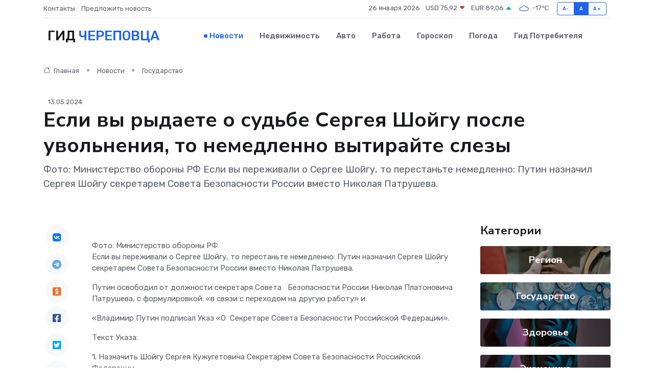

--- FILE ---
content_type: text/html; charset=UTF-8
request_url: https://cherepovets.su/news/gosudarstvo/esli-vy-rydaete-o-sudbe-sergeya-shoygu-posle-uvolneniya-to-nemedlenno-vytirayte-slezy.htm
body_size: 10028
content:
<!DOCTYPE html>
<html lang="ru">
<head>
	<meta charset="utf-8">
	<meta name="csrf-token" content="Zq8D5DEUIa1V67I1C3SkU44GvtsWOI9QD5T7IFAH">
    <meta http-equiv="X-UA-Compatible" content="IE=edge">
    <meta name="viewport" content="width=device-width, initial-scale=1">
    <title>Если вы рыдаете о судьбе Сергея Шойгу после увольнения, то немедленно вытирайте слезы - новости Череповца</title>
    <meta name="description" property="description" content="Фото: Министерство обороны РФ Если вы переживали о Сергее Шойгу, то перестаньте немедленно: Путин назначил Сергея Шойгу секретарем Совета Безопасности России вместо Николая Патрушева.">
    
    <meta property="fb:pages" content="105958871990207" />
    <link rel="shortcut icon" type="image/x-icon" href="https://cherepovets.su/favicon.svg">
    <link rel="canonical" href="https://cherepovets.su/news/gosudarstvo/esli-vy-rydaete-o-sudbe-sergeya-shoygu-posle-uvolneniya-to-nemedlenno-vytirayte-slezy.htm">
    <link rel="preconnect" href="https://fonts.gstatic.com">
    <link rel="dns-prefetch" href="https://fonts.googleapis.com">
    <link rel="dns-prefetch" href="https://pagead2.googlesyndication.com">
    <link rel="dns-prefetch" href="https://res.cloudinary.com">
    <link href="https://fonts.googleapis.com/css2?family=Nunito+Sans:wght@400;700&family=Rubik:wght@400;500;700&display=swap" rel="stylesheet">
    <link rel="stylesheet" type="text/css" href="https://cherepovets.su/assets/font-awesome/css/all.min.css">
    <link rel="stylesheet" type="text/css" href="https://cherepovets.su/assets/bootstrap-icons/bootstrap-icons.css">
    <link rel="stylesheet" type="text/css" href="https://cherepovets.su/assets/tiny-slider/tiny-slider.css">
    <link rel="stylesheet" type="text/css" href="https://cherepovets.su/assets/glightbox/css/glightbox.min.css">
    <link rel="stylesheet" type="text/css" href="https://cherepovets.su/assets/plyr/plyr.css">
    <link id="style-switch" rel="stylesheet" type="text/css" href="https://cherepovets.su/assets/css/style.css">
    <link rel="stylesheet" type="text/css" href="https://cherepovets.su/assets/css/style2.css">

    <meta name="twitter:card" content="summary">
    <meta name="twitter:site" content="@mysite">
    <meta name="twitter:title" content="Если вы рыдаете о судьбе Сергея Шойгу после увольнения, то немедленно вытирайте слезы - новости Череповца">
    <meta name="twitter:description" content="Фото: Министерство обороны РФ Если вы переживали о Сергее Шойгу, то перестаньте немедленно: Путин назначил Сергея Шойгу секретарем Совета Безопасности России вместо Николая Патрушева.">
    <meta name="twitter:creator" content="@mysite">
    <meta name="twitter:image:src" content="https://res.cloudinary.com/cherepovetssu/image/upload/yedwsqzmspwwibz2ifcb">
    <meta name="twitter:domain" content="cherepovets.su">
    <meta name="twitter:card" content="summary_large_image" /><meta name="twitter:image" content="https://res.cloudinary.com/cherepovetssu/image/upload/yedwsqzmspwwibz2ifcb">

    <meta property="og:url" content="http://cherepovets.su/news/gosudarstvo/esli-vy-rydaete-o-sudbe-sergeya-shoygu-posle-uvolneniya-to-nemedlenno-vytirayte-slezy.htm">
    <meta property="og:title" content="Если вы рыдаете о судьбе Сергея Шойгу после увольнения, то немедленно вытирайте слезы - новости Череповца">
    <meta property="og:description" content="Фото: Министерство обороны РФ Если вы переживали о Сергее Шойгу, то перестаньте немедленно: Путин назначил Сергея Шойгу секретарем Совета Безопасности России вместо Николая Патрушева.">
    <meta property="og:type" content="website">
    <meta property="og:image" content="https://res.cloudinary.com/cherepovetssu/image/upload/yedwsqzmspwwibz2ifcb">
    <meta property="og:locale" content="ru_RU">
    <meta property="og:site_name" content="Гид Череповца">
    

    <link rel="image_src" href="https://res.cloudinary.com/cherepovetssu/image/upload/yedwsqzmspwwibz2ifcb" />

    <link rel="alternate" type="application/rss+xml" href="https://cherepovets.su/feed" title="Череповец: гид, новости, афиша">
        <script async src="https://pagead2.googlesyndication.com/pagead/js/adsbygoogle.js"></script>
    <script>
        (adsbygoogle = window.adsbygoogle || []).push({
            google_ad_client: "ca-pub-0899253526956684",
            enable_page_level_ads: true
        });
    </script>
        
    
    
    
    <script>if (window.top !== window.self) window.top.location.replace(window.self.location.href);</script>
    <script>if(self != top) { top.location=document.location;}</script>

<!-- Google tag (gtag.js) -->
<script async src="https://www.googletagmanager.com/gtag/js?id=G-71VQP5FD0J"></script>
<script>
  window.dataLayer = window.dataLayer || [];
  function gtag(){dataLayer.push(arguments);}
  gtag('js', new Date());

  gtag('config', 'G-71VQP5FD0J');
</script>
</head>
<body>
<script type="text/javascript" > (function(m,e,t,r,i,k,a){m[i]=m[i]||function(){(m[i].a=m[i].a||[]).push(arguments)}; m[i].l=1*new Date();k=e.createElement(t),a=e.getElementsByTagName(t)[0],k.async=1,k.src=r,a.parentNode.insertBefore(k,a)}) (window, document, "script", "https://mc.yandex.ru/metrika/tag.js", "ym"); ym(53667037, "init", {}); ym(86840228, "init", { clickmap:true, trackLinks:true, accurateTrackBounce:true, webvisor:true });</script> <noscript><div><img src="https://mc.yandex.ru/watch/53667037" style="position:absolute; left:-9999px;" alt="" /><img src="https://mc.yandex.ru/watch/86840228" style="position:absolute; left:-9999px;" alt="" /></div></noscript>
<script type="text/javascript">
    new Image().src = "//counter.yadro.ru/hit?r"+escape(document.referrer)+((typeof(screen)=="undefined")?"":";s"+screen.width+"*"+screen.height+"*"+(screen.colorDepth?screen.colorDepth:screen.pixelDepth))+";u"+escape(document.URL)+";h"+escape(document.title.substring(0,150))+";"+Math.random();
</script>
<!-- Rating@Mail.ru counter -->
<script type="text/javascript">
var _tmr = window._tmr || (window._tmr = []);
_tmr.push({id: "3138453", type: "pageView", start: (new Date()).getTime()});
(function (d, w, id) {
  if (d.getElementById(id)) return;
  var ts = d.createElement("script"); ts.type = "text/javascript"; ts.async = true; ts.id = id;
  ts.src = "https://top-fwz1.mail.ru/js/code.js";
  var f = function () {var s = d.getElementsByTagName("script")[0]; s.parentNode.insertBefore(ts, s);};
  if (w.opera == "[object Opera]") { d.addEventListener("DOMContentLoaded", f, false); } else { f(); }
})(document, window, "topmailru-code");
</script><noscript><div>
<img src="https://top-fwz1.mail.ru/counter?id=3138453;js=na" style="border:0;position:absolute;left:-9999px;" alt="Top.Mail.Ru" />
</div></noscript>
<!-- //Rating@Mail.ru counter -->

<header class="navbar-light navbar-sticky header-static">
    <div class="navbar-top d-none d-lg-block small">
        <div class="container">
            <div class="d-md-flex justify-content-between align-items-center my-1">
                <!-- Top bar left -->
                <ul class="nav">
                    <li class="nav-item">
                        <a class="nav-link ps-0" href="https://cherepovets.su/contacts">Контакты</a>
                    </li>
                    <li class="nav-item">
                        <a class="nav-link ps-0" href="https://cherepovets.su/sendnews">Предложить новость</a>
                    </li>
                    
                </ul>
                <!-- Top bar right -->
                <div class="d-flex align-items-center">
                    
                    <ul class="list-inline mb-0 text-center text-sm-end me-3">
						<li class="list-inline-item">
							<span>26 января 2026</span>
						</li>
                        <li class="list-inline-item">
                            <a class="nav-link px-0" href="https://cherepovets.su/currency">
                                <span>USD 75,92 <i class="bi bi-caret-down-fill text-danger"></i></span>
                            </a>
						</li>
                        <li class="list-inline-item">
                            <a class="nav-link px-0" href="https://cherepovets.su/currency">
                                <span>EUR 89,06 <i class="bi bi-caret-up-fill text-success"></i></span>
                            </a>
						</li>
						<li class="list-inline-item">
                            <a class="nav-link px-0" href="https://cherepovets.su/pogoda">
                                <svg xmlns="http://www.w3.org/2000/svg" width="25" height="25" viewBox="0 0 30 30"><path fill="#315EFB" fill-rule="evenodd" d="M25.036 13.066a4.948 4.948 0 0 1 0 5.868A4.99 4.99 0 0 1 20.99 21H8.507a4.49 4.49 0 0 1-3.64-1.86 4.458 4.458 0 0 1 0-5.281A4.491 4.491 0 0 1 8.506 12c.686 0 1.37.159 1.996.473a.5.5 0 0 1 .16.766l-.33.399a.502.502 0 0 1-.598.132 2.976 2.976 0 0 0-3.346.608 3.007 3.007 0 0 0 .334 4.532c.527.396 1.177.59 1.836.59H20.94a3.54 3.54 0 0 0 2.163-.711 3.497 3.497 0 0 0 1.358-3.206 3.45 3.45 0 0 0-.706-1.727A3.486 3.486 0 0 0 20.99 12.5c-.07 0-.138.016-.208.02-.328.02-.645.085-.947.192a.496.496 0 0 1-.63-.287 4.637 4.637 0 0 0-.445-.874 4.495 4.495 0 0 0-.584-.733A4.461 4.461 0 0 0 14.998 9.5a4.46 4.46 0 0 0-3.177 1.318 2.326 2.326 0 0 0-.135.147.5.5 0 0 1-.592.131 5.78 5.78 0 0 0-.453-.19.5.5 0 0 1-.21-.79A5.97 5.97 0 0 1 14.998 8a5.97 5.97 0 0 1 4.237 1.757c.398.399.704.85.966 1.319.262-.042.525-.076.79-.076a4.99 4.99 0 0 1 4.045 2.066zM0 0v30V0zm30 0v30V0z"></path></svg>
                                <span>-17&#8451;</span>
                            </a>
						</li>
					</ul>

                    <!-- Font size accessibility START -->
                    <div class="btn-group me-2" role="group" aria-label="font size changer">
                        <input type="radio" class="btn-check" name="fntradio" id="font-sm">
                        <label class="btn btn-xs btn-outline-primary mb-0" for="font-sm">A-</label>

                        <input type="radio" class="btn-check" name="fntradio" id="font-default" checked>
                        <label class="btn btn-xs btn-outline-primary mb-0" for="font-default">A</label>

                        <input type="radio" class="btn-check" name="fntradio" id="font-lg">
                        <label class="btn btn-xs btn-outline-primary mb-0" for="font-lg">A+</label>
                    </div>

                    
                </div>
            </div>
            <!-- Divider -->
            <div class="border-bottom border-2 border-primary opacity-1"></div>
        </div>
    </div>

    <!-- Logo Nav START -->
    <nav class="navbar navbar-expand-lg">
        <div class="container">
            <!-- Logo START -->
            <a class="navbar-brand" href="https://cherepovets.su" style="text-align: end;">
                
                			<span class="ms-2 fs-3 text-uppercase fw-normal">Гид <span style="color: #2163e8;">Череповца</span></span>
                            </a>
            <!-- Logo END -->

            <!-- Responsive navbar toggler -->
            <button class="navbar-toggler ms-auto" type="button" data-bs-toggle="collapse"
                data-bs-target="#navbarCollapse" aria-controls="navbarCollapse" aria-expanded="false"
                aria-label="Toggle navigation">
                <span class="text-body h6 d-none d-sm-inline-block">Menu</span>
                <span class="navbar-toggler-icon"></span>
            </button>

            <!-- Main navbar START -->
            <div class="collapse navbar-collapse" id="navbarCollapse">
                <ul class="navbar-nav navbar-nav-scroll mx-auto">
                                        <li class="nav-item"> <a class="nav-link active" href="https://cherepovets.su/news">Новости</a></li>
                                        <li class="nav-item"> <a class="nav-link" href="https://cherepovets.su/realty">Недвижимость</a></li>
                                        <li class="nav-item"> <a class="nav-link" href="https://cherepovets.su/auto">Авто</a></li>
                                        <li class="nav-item"> <a class="nav-link" href="https://cherepovets.su/job">Работа</a></li>
                                        <li class="nav-item"> <a class="nav-link" href="https://cherepovets.su/horoscope">Гороскоп</a></li>
                                        <li class="nav-item"> <a class="nav-link" href="https://cherepovets.su/pogoda">Погода</a></li>
                                        <li class="nav-item"> <a class="nav-link" href="https://cherepovets.su/poleznoe">Гид потребителя</a></li>
                                    </ul>
            </div>
            <!-- Main navbar END -->

            
        </div>
    </nav>
    <!-- Logo Nav END -->
</header>
    <main>
        <!-- =======================
                Main content START -->
        <section class="pt-3 pb-lg-5">
            <div class="container" data-sticky-container>
                <div class="row">
                    <!-- Main Post START -->
                    <div class="col-lg-9">
                        <!-- Categorie Detail START -->
                        <div class="mb-4">
							<nav aria-label="breadcrumb" itemscope itemtype="http://schema.org/BreadcrumbList">
								<ol class="breadcrumb breadcrumb-dots">
									<li class="breadcrumb-item" itemprop="itemListElement" itemscope itemtype="http://schema.org/ListItem">
										<meta itemprop="name" content="Гид Череповца">
										<meta itemprop="position" content="1">
										<meta itemprop="item" content="https://cherepovets.su">
										<a itemprop="url" href="https://cherepovets.su">
										<i class="bi bi-house me-1"></i> Главная
										</a>
									</li>
									<li class="breadcrumb-item" itemprop="itemListElement" itemscope itemtype="http://schema.org/ListItem">
										<meta itemprop="name" content="Новости">
										<meta itemprop="position" content="2">
										<meta itemprop="item" content="https://cherepovets.su/news">
										<a itemprop="url" href="https://cherepovets.su/news"> Новости</a>
									</li>
									<li class="breadcrumb-item" aria-current="page" itemprop="itemListElement" itemscope itemtype="http://schema.org/ListItem">
										<meta itemprop="name" content="Государство">
										<meta itemprop="position" content="3">
										<meta itemprop="item" content="https://cherepovets.su/news/gosudarstvo">
										<a itemprop="url" href="https://cherepovets.su/news/gosudarstvo"> Государство</a>
									</li>
									<li aria-current="page" itemprop="itemListElement" itemscope itemtype="http://schema.org/ListItem">
									<meta itemprop="name" content="Если вы рыдаете о судьбе Сергея Шойгу после увольнения, то немедленно вытирайте слезы">
									<meta itemprop="position" content="4" />
									<meta itemprop="item" content="https://cherepovets.su/news/gosudarstvo/esli-vy-rydaete-o-sudbe-sergeya-shoygu-posle-uvolneniya-to-nemedlenno-vytirayte-slezy.htm">
									</li>
								</ol>
							</nav>
						
                        </div>
                    </div>
                </div>
                <div class="row align-items-center">
                                                        <!-- Content -->
                    <div class="col-md-12 mt-4 mt-md-0">
                                            <span class="ms-2 small">13.05.2024</span>
                                            <h1 class="display-6">Если вы рыдаете о судьбе Сергея Шойгу после увольнения, то немедленно вытирайте слезы</h1>
                        <p class="lead">Фото: Министерство обороны РФ

Если вы переживали о Сергее Шойгу, то перестаньте немедленно: Путин назначил Сергея Шойгу секретарем Совета Безопасности России вместо Николая Патрушева.</p>
                    </div>
				                                    </div>
            </div>
        </section>
        <!-- =======================
        Main START -->
        <section class="pt-0">
            <div class="container position-relative" data-sticky-container>
                <div class="row">
                    <!-- Left sidebar START -->
                    <div class="col-md-1">
                        <div class="text-start text-lg-center mb-5" data-sticky data-margin-top="80" data-sticky-for="767">
                            <style>
                                .fa-vk::before {
                                    color: #07f;
                                }
                                .fa-telegram::before {
                                    color: #64a9dc;
                                }
                                .fa-facebook-square::before {
                                    color: #3b5998;
                                }
                                .fa-odnoklassniki-square::before {
                                    color: #eb722e;
                                }
                                .fa-twitter-square::before {
                                    color: #00aced;
                                }
                                .fa-whatsapp::before {
                                    color: #65bc54;
                                }
                                .fa-viber::before {
                                    color: #7b519d;
                                }
                                .fa-moimir svg {
                                    background-color: #168de2;
                                    height: 18px;
                                    width: 18px;
                                    background-size: 18px 18px;
                                    border-radius: 4px;
                                    margin-bottom: 2px;
                                }
                            </style>
                            <ul class="nav text-white-force">
                                <li class="nav-item">
                                    <a class="nav-link icon-md rounded-circle m-1 p-0 fs-5 bg-light" href="https://vk.com/share.php?url=https://cherepovets.su/news/gosudarstvo/esli-vy-rydaete-o-sudbe-sergeya-shoygu-posle-uvolneniya-to-nemedlenno-vytirayte-slezy.htm&title=Если вы рыдаете о судьбе Сергея Шойгу после увольнения, то немедленно вытирайте слезы - новости Череповца&utm_source=share" rel="nofollow" target="_blank">
                                        <i class="fab fa-vk align-middle text-body"></i>
                                    </a>
                                </li>
                                <li class="nav-item">
                                    <a class="nav-link icon-md rounded-circle m-1 p-0 fs-5 bg-light" href="https://t.me/share/url?url=https://cherepovets.su/news/gosudarstvo/esli-vy-rydaete-o-sudbe-sergeya-shoygu-posle-uvolneniya-to-nemedlenno-vytirayte-slezy.htm&text=Если вы рыдаете о судьбе Сергея Шойгу после увольнения, то немедленно вытирайте слезы - новости Череповца&utm_source=share" rel="nofollow" target="_blank">
                                        <i class="fab fa-telegram align-middle text-body"></i>
                                    </a>
                                </li>
                                <li class="nav-item">
                                    <a class="nav-link icon-md rounded-circle m-1 p-0 fs-5 bg-light" href="https://connect.ok.ru/offer?url=https://cherepovets.su/news/gosudarstvo/esli-vy-rydaete-o-sudbe-sergeya-shoygu-posle-uvolneniya-to-nemedlenno-vytirayte-slezy.htm&title=Если вы рыдаете о судьбе Сергея Шойгу после увольнения, то немедленно вытирайте слезы - новости Череповца&utm_source=share" rel="nofollow" target="_blank">
                                        <i class="fab fa-odnoklassniki-square align-middle text-body"></i>
                                    </a>
                                </li>
                                <li class="nav-item">
                                    <a class="nav-link icon-md rounded-circle m-1 p-0 fs-5 bg-light" href="https://www.facebook.com/sharer.php?src=sp&u=https://cherepovets.su/news/gosudarstvo/esli-vy-rydaete-o-sudbe-sergeya-shoygu-posle-uvolneniya-to-nemedlenno-vytirayte-slezy.htm&title=Если вы рыдаете о судьбе Сергея Шойгу после увольнения, то немедленно вытирайте слезы - новости Череповца&utm_source=share" rel="nofollow" target="_blank">
                                        <i class="fab fa-facebook-square align-middle text-body"></i>
                                    </a>
                                </li>
                                <li class="nav-item">
                                    <a class="nav-link icon-md rounded-circle m-1 p-0 fs-5 bg-light" href="https://twitter.com/intent/tweet?text=Если вы рыдаете о судьбе Сергея Шойгу после увольнения, то немедленно вытирайте слезы - новости Череповца&url=https://cherepovets.su/news/gosudarstvo/esli-vy-rydaete-o-sudbe-sergeya-shoygu-posle-uvolneniya-to-nemedlenno-vytirayte-slezy.htm&utm_source=share" rel="nofollow" target="_blank">
                                        <i class="fab fa-twitter-square align-middle text-body"></i>
                                    </a>
                                </li>
                                <li class="nav-item">
                                    <a class="nav-link icon-md rounded-circle m-1 p-0 fs-5 bg-light" href="https://api.whatsapp.com/send?text=Если вы рыдаете о судьбе Сергея Шойгу после увольнения, то немедленно вытирайте слезы - новости Череповца https://cherepovets.su/news/gosudarstvo/esli-vy-rydaete-o-sudbe-sergeya-shoygu-posle-uvolneniya-to-nemedlenno-vytirayte-slezy.htm&utm_source=share" rel="nofollow" target="_blank">
                                        <i class="fab fa-whatsapp align-middle text-body"></i>
                                    </a>
                                </li>
                                <li class="nav-item">
                                    <a class="nav-link icon-md rounded-circle m-1 p-0 fs-5 bg-light" href="viber://forward?text=Если вы рыдаете о судьбе Сергея Шойгу после увольнения, то немедленно вытирайте слезы - новости Череповца https://cherepovets.su/news/gosudarstvo/esli-vy-rydaete-o-sudbe-sergeya-shoygu-posle-uvolneniya-to-nemedlenno-vytirayte-slezy.htm&utm_source=share" rel="nofollow" target="_blank">
                                        <i class="fab fa-viber align-middle text-body"></i>
                                    </a>
                                </li>
                                <li class="nav-item">
                                    <a class="nav-link icon-md rounded-circle m-1 p-0 fs-5 bg-light" href="https://connect.mail.ru/share?url=https://cherepovets.su/news/gosudarstvo/esli-vy-rydaete-o-sudbe-sergeya-shoygu-posle-uvolneniya-to-nemedlenno-vytirayte-slezy.htm&title=Если вы рыдаете о судьбе Сергея Шойгу после увольнения, то немедленно вытирайте слезы - новости Череповца&utm_source=share" rel="nofollow" target="_blank">
                                        <i class="fab fa-moimir align-middle text-body"><svg viewBox='0 0 24 24' xmlns='http://www.w3.org/2000/svg'><path d='M8.889 9.667a1.333 1.333 0 100-2.667 1.333 1.333 0 000 2.667zm6.222 0a1.333 1.333 0 100-2.667 1.333 1.333 0 000 2.667zm4.77 6.108l-1.802-3.028a.879.879 0 00-1.188-.307.843.843 0 00-.313 1.166l.214.36a6.71 6.71 0 01-4.795 1.996 6.711 6.711 0 01-4.792-1.992l.217-.364a.844.844 0 00-.313-1.166.878.878 0 00-1.189.307l-1.8 3.028a.844.844 0 00.312 1.166.88.88 0 001.189-.307l.683-1.147a8.466 8.466 0 005.694 2.18 8.463 8.463 0 005.698-2.184l.685 1.151a.873.873 0 001.189.307.844.844 0 00.312-1.166z' fill='#FFF' fill-rule='evenodd'/></svg></i>
                                    </a>
                                </li>
                                
                            </ul>
                        </div>
                    </div>
                    <!-- Left sidebar END -->

                    <!-- Main Content START -->
                    <div class="col-md-10 col-lg-8 mb-5">
                        <div class="mb-4">
                                                    </div>
                        <div itemscope itemtype="http://schema.org/NewsArticle">
                            <meta itemprop="headline" content="Если вы рыдаете о судьбе Сергея Шойгу после увольнения, то немедленно вытирайте слезы">
                            <meta itemprop="identifier" content="https://cherepovets.su/8403401">
                            <span itemprop="articleBody">Фото: Министерство обороны РФ

<p>  Если вы переживали о Сергее Шойгу, то перестаньте немедленно: Путин назначил Сергея Шойгу секретарем Совета Безопасности России вместо Николая Патрушева.  </p> <p> Путин освободил от должности секретаря Совета &nbsp; Безопасности России Николая Платоновича Патрушева, с формулировкой: «в связи с переходом на другую работу» и: </p> <p>   «Владимир Путин подписал Указ «О&nbsp; Секретаре Совета Безопасности Российской Федерации».   </p> <p>   Текст Указа:   </p> <p>   1. Назначить Шойгу Сергея Кужугетовича Секретарем Совета Безопасности Российской Федерации.   </p> <p>   2. Настоящий Указ вступает в&nbsp; силу со&nbsp; дня его подписания»,   — говорится в&nbsp; сообщении пресс-службы Кремля. </p> <p> Таким образом, Шойгу скорее получил повышение, а не потерял должность в МО РФ со значительными полномочиями… </p> <p>    Напомним, ранее портал «Вологда-Поиск»    рассказывал о том, что Владимир Путин не внес в Совет Федерации кандидатуру Шойгу на должность министра обороны России, заменив его экс-вице-премьером Андреем Белоусовым. </p>

Автор: Роман Смирнов <br> vologda-poisk.ru</span>
                        </div>
                                                                                                <div class="col-12 mt-3"><a href="https://cherepovets.su/sendnews">Предложить новость</a></div>
                        <div class="col-12 mt-5">
                            <h2 class="my-3">Последние новости</h2>
                            <div class="row gy-4">
                                <!-- Card item START -->
<div class="col-sm-6">
    <div class="card" itemscope="" itemtype="http://schema.org/BlogPosting">
        <!-- Card img -->
        <div class="position-relative">
                        <img class="card-img" src="https://res.cloudinary.com/cherepovetssu/image/upload/c_fill,w_420,h_315,q_auto,g_face/kubvnltnek7unxsyahim" alt="Современные развлечения для праздников: что выбирают семьи и компании сегодня" itemprop="image">
                    </div>
        <div class="card-body px-0 pt-3" itemprop="name">
            <h4 class="card-title" itemprop="headline"><a href="https://cherepovets.su/news/ekonomika/sovremennye-razvlecheniya-dlya-prazdnikov-chto-vybirayut-semi-i-kompanii-segodnya.htm"
                    class="btn-link text-reset fw-bold" itemprop="url">Современные развлечения для праздников: что выбирают семьи и компании сегодня</a></h4>
            <p class="card-text" itemprop="articleBody">Какие форматы развлечений сегодня выбирают семьи и компании для праздников. Обзор актуальных трендов и идей. Кулинарное шоу.</p>
        </div>
        <meta itemprop="author" content="Редактор"/>
        <meta itemscope itemprop="mainEntityOfPage" itemType="https://schema.org/WebPage" itemid="https://cherepovets.su/news/ekonomika/sovremennye-razvlecheniya-dlya-prazdnikov-chto-vybirayut-semi-i-kompanii-segodnya.htm"/>
        <meta itemprop="dateModified" content="2025-12-31"/>
        <meta itemprop="datePublished" content="2025-12-31"/>
    </div>
</div>
<!-- Card item END -->
<!-- Card item START -->
<div class="col-sm-6">
    <div class="card" itemscope="" itemtype="http://schema.org/BlogPosting">
        <!-- Card img -->
        <div class="position-relative">
                        <img class="card-img" src="https://res.cloudinary.com/cherepovetssu/image/upload/c_fill,w_420,h_315,q_auto,g_face/r84tzbomrmo9jrqpzxis" alt="Подворья православных монастырей: что привлекает людей в эти места сегодня" itemprop="image">
                    </div>
        <div class="card-body px-0 pt-3" itemprop="name">
            <h4 class="card-title" itemprop="headline"><a href="https://cherepovets.su/news/ekonomika/podvorya-pravoslavnyh-monastyrey-chto-privlekaet-lyudey-v-eti-mesta-segodnya.htm"
                    class="btn-link text-reset fw-bold" itemprop="url">Подворья православных монастырей: что привлекает людей в эти места сегодня</a></h4>
            <p class="card-text" itemprop="articleBody">Почему православные монастырские подворья остаются востребованными в наше время? Разбираемся, что привлекает людей — атмосфера, традиции, уклад жизни и живая история.</p>
        </div>
        <meta itemprop="author" content="Редактор"/>
        <meta itemscope itemprop="mainEntityOfPage" itemType="https://schema.org/WebPage" itemid="https://cherepovets.su/news/ekonomika/podvorya-pravoslavnyh-monastyrey-chto-privlekaet-lyudey-v-eti-mesta-segodnya.htm"/>
        <meta itemprop="dateModified" content="2025-12-30"/>
        <meta itemprop="datePublished" content="2025-12-30"/>
    </div>
</div>
<!-- Card item END -->
<!-- Card item START -->
<div class="col-sm-6">
    <div class="card" itemscope="" itemtype="http://schema.org/BlogPosting">
        <!-- Card img -->
        <div class="position-relative">
                        <img class="card-img" src="https://res.cloudinary.com/cherepovetssu/image/upload/c_fill,w_420,h_315,q_auto,g_face/b8hep4q8qhrrseov6csp" alt="Освойте все новшества сферы с курсом «SMM-специалист с нуля»! Стартуем уже 4 ноября!" itemprop="image">
                    </div>
        <div class="card-body px-0 pt-3" itemprop="name">
            <h4 class="card-title" itemprop="headline"><a href="https://cherepovets.su/news/ekonomika/osvoyte-vse-novshestva-sfery-s-kursom-smm-specialist-s-nulya-startuem-uzhe-4-noyabrya.htm"
                    class="btn-link text-reset fw-bold" itemprop="url">Освойте все новшества сферы с курсом «SMM-специалист с нуля»! Стартуем уже 4 ноября!</a></h4>
            <p class="card-text" itemprop="articleBody">Научим вести сообщества, создавать вирусный контент и запускать рекламу — даже если вы никогда этим не занимались!</p>
        </div>
        <meta itemprop="author" content="Редактор"/>
        <meta itemscope itemprop="mainEntityOfPage" itemType="https://schema.org/WebPage" itemid="https://cherepovets.su/news/ekonomika/osvoyte-vse-novshestva-sfery-s-kursom-smm-specialist-s-nulya-startuem-uzhe-4-noyabrya.htm"/>
        <meta itemprop="dateModified" content="2025-10-27"/>
        <meta itemprop="datePublished" content="2025-10-27"/>
    </div>
</div>
<!-- Card item END -->
<!-- Card item START -->
<div class="col-sm-6">
    <div class="card" itemscope="" itemtype="http://schema.org/BlogPosting">
        <!-- Card img -->
        <div class="position-relative">
            <img class="card-img" src="https://res.cloudinary.com/dzttx7cpc/image/upload/c_fill,w_420,h_315,q_auto,g_face/r7veu3ey8cqaawwwsw5m" alt="Пошаговое руководство: как грамотно оформить первый микрозайм" itemprop="image">
        </div>
        <div class="card-body px-0 pt-3" itemprop="name">
            <h4 class="card-title" itemprop="headline"><a href="https://simferopol-gid.ru/news/ekonomika/poshagovoe-rukovodstvo-kak-gramotno-oformit-pervyy-mikrozaym.htm" class="btn-link text-reset fw-bold" itemprop="url">Пошаговое руководство: как грамотно оформить первый микрозайм</a></h4>
            <p class="card-text" itemprop="articleBody">Как взять кредит с умом и не пожалеть об этом спустя пару месяцев</p>
        </div>
        <meta itemprop="author" content="Редактор"/>
        <meta itemscope itemprop="mainEntityOfPage" itemType="https://schema.org/WebPage" itemid="https://simferopol-gid.ru/news/ekonomika/poshagovoe-rukovodstvo-kak-gramotno-oformit-pervyy-mikrozaym.htm"/>
        <meta itemprop="dateModified" content="2026-01-26"/>
        <meta itemprop="datePublished" content="2026-01-26"/>
    </div>
</div>
<!-- Card item END -->
                            </div>
                        </div>
						<div class="col-12 bg-primary bg-opacity-10 p-2 mt-3 rounded">
							Здесь вы найдете свежие и актуальные <a href="https://ejsk-gid.ru">новости в Ейске</a>, охватывающие все важные события в городе
						</div>
                        <!-- Comments START -->
                        <div class="mt-5">
                            <h3>Комментарии (0)</h3>
                        </div>
                        <!-- Comments END -->
                        <!-- Reply START -->
                        <div>
                            <h3>Добавить комментарий</h3>
                            <small>Ваш email не публикуется. Обязательные поля отмечены *</small>
                            <form class="row g-3 mt-2">
                                <div class="col-md-6">
                                    <label class="form-label">Имя *</label>
                                    <input type="text" class="form-control" aria-label="First name">
                                </div>
                                <div class="col-md-6">
                                    <label class="form-label">Email *</label>
                                    <input type="email" class="form-control">
                                </div>
                                <div class="col-12">
                                    <label class="form-label">Текст комментария *</label>
                                    <textarea class="form-control" rows="3"></textarea>
                                </div>
                                <div class="col-12">
                                    <button type="submit" class="btn btn-primary">Оставить комментарий</button>
                                </div>
                            </form>
                        </div>
                        <!-- Reply END -->
                    </div>
                    <!-- Main Content END -->
                    <!-- Right sidebar START -->
                    <div class="col-lg-3 d-none d-lg-block">
                        <div data-sticky data-margin-top="80" data-sticky-for="991">
                            <!-- Categories -->
                            <div>
                                <h4 class="mb-3">Категории</h4>
                                                                    <!-- Category item -->
                                    <div class="text-center mb-3 card-bg-scale position-relative overflow-hidden rounded"
                                        style="background-image:url(https://cherepovets.su/assets/images/blog/4by3/09.jpg); background-position: center left; background-size: cover;">
                                        <div class="bg-dark-overlay-4 p-3">
                                            <a href="https://cherepovets.su/news/region"
                                                class="stretched-link btn-link fw-bold text-white h5">Регион</a>
                                        </div>
                                    </div>
                                                                    <!-- Category item -->
                                    <div class="text-center mb-3 card-bg-scale position-relative overflow-hidden rounded"
                                        style="background-image:url(https://cherepovets.su/assets/images/blog/4by3/02.jpg); background-position: center left; background-size: cover;">
                                        <div class="bg-dark-overlay-4 p-3">
                                            <a href="https://cherepovets.su/news/gosudarstvo"
                                                class="stretched-link btn-link fw-bold text-white h5">Государство</a>
                                        </div>
                                    </div>
                                                                    <!-- Category item -->
                                    <div class="text-center mb-3 card-bg-scale position-relative overflow-hidden rounded"
                                        style="background-image:url(https://cherepovets.su/assets/images/blog/4by3/08.jpg); background-position: center left; background-size: cover;">
                                        <div class="bg-dark-overlay-4 p-3">
                                            <a href="https://cherepovets.su/news/zdorove"
                                                class="stretched-link btn-link fw-bold text-white h5">Здоровье</a>
                                        </div>
                                    </div>
                                                                    <!-- Category item -->
                                    <div class="text-center mb-3 card-bg-scale position-relative overflow-hidden rounded"
                                        style="background-image:url(https://cherepovets.su/assets/images/blog/4by3/08.jpg); background-position: center left; background-size: cover;">
                                        <div class="bg-dark-overlay-4 p-3">
                                            <a href="https://cherepovets.su/news/ekonomika"
                                                class="stretched-link btn-link fw-bold text-white h5">Экономика</a>
                                        </div>
                                    </div>
                                                                    <!-- Category item -->
                                    <div class="text-center mb-3 card-bg-scale position-relative overflow-hidden rounded"
                                        style="background-image:url(https://cherepovets.su/assets/images/blog/4by3/07.jpg); background-position: center left; background-size: cover;">
                                        <div class="bg-dark-overlay-4 p-3">
                                            <a href="https://cherepovets.su/news/politika"
                                                class="stretched-link btn-link fw-bold text-white h5">Политика</a>
                                        </div>
                                    </div>
                                                                    <!-- Category item -->
                                    <div class="text-center mb-3 card-bg-scale position-relative overflow-hidden rounded"
                                        style="background-image:url(https://cherepovets.su/assets/images/blog/4by3/05.jpg); background-position: center left; background-size: cover;">
                                        <div class="bg-dark-overlay-4 p-3">
                                            <a href="https://cherepovets.su/news/nauka-i-obrazovanie"
                                                class="stretched-link btn-link fw-bold text-white h5">Наука и Образование</a>
                                        </div>
                                    </div>
                                                                    <!-- Category item -->
                                    <div class="text-center mb-3 card-bg-scale position-relative overflow-hidden rounded"
                                        style="background-image:url(https://cherepovets.su/assets/images/blog/4by3/07.jpg); background-position: center left; background-size: cover;">
                                        <div class="bg-dark-overlay-4 p-3">
                                            <a href="https://cherepovets.su/news/proisshestviya"
                                                class="stretched-link btn-link fw-bold text-white h5">Происшествия</a>
                                        </div>
                                    </div>
                                                                    <!-- Category item -->
                                    <div class="text-center mb-3 card-bg-scale position-relative overflow-hidden rounded"
                                        style="background-image:url(https://cherepovets.su/assets/images/blog/4by3/01.jpg); background-position: center left; background-size: cover;">
                                        <div class="bg-dark-overlay-4 p-3">
                                            <a href="https://cherepovets.su/news/religiya"
                                                class="stretched-link btn-link fw-bold text-white h5">Религия</a>
                                        </div>
                                    </div>
                                                                    <!-- Category item -->
                                    <div class="text-center mb-3 card-bg-scale position-relative overflow-hidden rounded"
                                        style="background-image:url(https://cherepovets.su/assets/images/blog/4by3/08.jpg); background-position: center left; background-size: cover;">
                                        <div class="bg-dark-overlay-4 p-3">
                                            <a href="https://cherepovets.su/news/kultura"
                                                class="stretched-link btn-link fw-bold text-white h5">Культура</a>
                                        </div>
                                    </div>
                                                                    <!-- Category item -->
                                    <div class="text-center mb-3 card-bg-scale position-relative overflow-hidden rounded"
                                        style="background-image:url(https://cherepovets.su/assets/images/blog/4by3/05.jpg); background-position: center left; background-size: cover;">
                                        <div class="bg-dark-overlay-4 p-3">
                                            <a href="https://cherepovets.su/news/sport"
                                                class="stretched-link btn-link fw-bold text-white h5">Спорт</a>
                                        </div>
                                    </div>
                                                                    <!-- Category item -->
                                    <div class="text-center mb-3 card-bg-scale position-relative overflow-hidden rounded"
                                        style="background-image:url(https://cherepovets.su/assets/images/blog/4by3/08.jpg); background-position: center left; background-size: cover;">
                                        <div class="bg-dark-overlay-4 p-3">
                                            <a href="https://cherepovets.su/news/obschestvo"
                                                class="stretched-link btn-link fw-bold text-white h5">Общество</a>
                                        </div>
                                    </div>
                                                            </div>
                        </div>
                    </div>
                    <!-- Right sidebar END -->
                </div>
        </section>
    </main>
<footer class="bg-dark pt-5">
    
<!--noindex-->
    <div class="container" data-nosnippet>
        <div class="row">
            <div class="col-12 col-lg-6 mb-4">
<p>Информационное агентство «Тапсома» зарегистрировано Федеральной службой по надзору в сфере связи, информационных технологий и массовых коммуникаций (Роскомнадзор) 19 декабря 2023 года</p>
<p>Запись о регистрации СМИ: ИА № ФС 77 - 86459</p>
<p>Учредитель: ООО «Тапсома»</p>
<p>ИНН 3528337174</p>
<p>162605, г. Череповец, ул. Первомайская, д. 50, кв. 244</p>
            </div>
            <div class="col-12 col-lg-6 mb-4">
<p>Главный редактор:&nbsp;Подволоцкий Дмитрий Николаевич</p>
<p>Телефон редакции: +7 (964) 664-42-88</p>
<p>Электронный адрес: <a href="/cdn-cgi/l/email-protection#7a1e13171b3a1e13171b54171f1e131b"><span class="__cf_email__" data-cfemail="3f5b56525e7f5b56525e11525a5b565e">[email&#160;protected]</span></a></p>
<p>Возрастное ограничение 16+</p>
<!--p>Отдельные публикации могут содержать информацию&nbsp;категории 16+</p-->
<!--p><span style="text-decoration: underline;"><a href="71966-pol-zovatel-skoe-soglashenie-i-politika-konfidentsial-nosti">Пользовательское соглашение&nbsp;и политика конфиденциальности</a></span></p-->
            </div>
        </div>
    </div>
<!--/noindex-->
    <!-- Footer copyright START -->
    <div class="bg-dark-overlay-3 mt-5">
        <div class="container">
            <div class="row align-items-center justify-content-md-between py-4">
                <div class="col-md-6">
                    <!-- Copyright -->
                    <div class="text-center text-md-start text-primary-hover text-muted">
                        &#169;2026 Череповец. Все права защищены.
                    </div>
                </div>
                
            </div>
        </div>
    </div>
    <!-- Footer copyright END -->
    <script data-cfasync="false" src="/cdn-cgi/scripts/5c5dd728/cloudflare-static/email-decode.min.js"></script><script type="application/ld+json">
        {"@context":"https:\/\/schema.org","@type":"Organization","name":"\u0427\u0435\u0440\u0435\u043f\u043e\u0432\u0435\u0446 - \u0433\u0438\u0434, \u043d\u043e\u0432\u043e\u0441\u0442\u0438, \u0430\u0444\u0438\u0448\u0430","url":"https:\/\/cherepovets.su","sameAs":["https:\/\/vk.com\/public207882687","https:\/\/t.me\/cherepovets_gid"]}
    </script>
</footer>
<!-- Back to top -->
<div class="back-top"><i class="bi bi-arrow-up-short"></i></div>
<script src="https://cherepovets.su/assets/bootstrap/js/bootstrap.bundle.min.js"></script>
<script src="https://cherepovets.su/assets/tiny-slider/tiny-slider.js"></script>
<script src="https://cherepovets.su/assets/sticky-js/sticky.min.js"></script>
<script src="https://cherepovets.su/assets/glightbox/js/glightbox.min.js"></script>
<script src="https://cherepovets.su/assets/plyr/plyr.js"></script>
<script src="https://cherepovets.su/assets/js/functions.js"></script>
<script src="https://yastatic.net/share2/share.js" async></script>
<script defer src="https://static.cloudflareinsights.com/beacon.min.js/vcd15cbe7772f49c399c6a5babf22c1241717689176015" integrity="sha512-ZpsOmlRQV6y907TI0dKBHq9Md29nnaEIPlkf84rnaERnq6zvWvPUqr2ft8M1aS28oN72PdrCzSjY4U6VaAw1EQ==" data-cf-beacon='{"version":"2024.11.0","token":"883dc4e2861246e1bee8f7908a3a2b54","r":1,"server_timing":{"name":{"cfCacheStatus":true,"cfEdge":true,"cfExtPri":true,"cfL4":true,"cfOrigin":true,"cfSpeedBrain":true},"location_startswith":null}}' crossorigin="anonymous"></script>
</body>
</html>


--- FILE ---
content_type: text/html; charset=utf-8
request_url: https://www.google.com/recaptcha/api2/aframe
body_size: 268
content:
<!DOCTYPE HTML><html><head><meta http-equiv="content-type" content="text/html; charset=UTF-8"></head><body><script nonce="R_PB9GbKaVR91tp545yJPg">/** Anti-fraud and anti-abuse applications only. See google.com/recaptcha */ try{var clients={'sodar':'https://pagead2.googlesyndication.com/pagead/sodar?'};window.addEventListener("message",function(a){try{if(a.source===window.parent){var b=JSON.parse(a.data);var c=clients[b['id']];if(c){var d=document.createElement('img');d.src=c+b['params']+'&rc='+(localStorage.getItem("rc::a")?sessionStorage.getItem("rc::b"):"");window.document.body.appendChild(d);sessionStorage.setItem("rc::e",parseInt(sessionStorage.getItem("rc::e")||0)+1);localStorage.setItem("rc::h",'1769412677599');}}}catch(b){}});window.parent.postMessage("_grecaptcha_ready", "*");}catch(b){}</script></body></html>